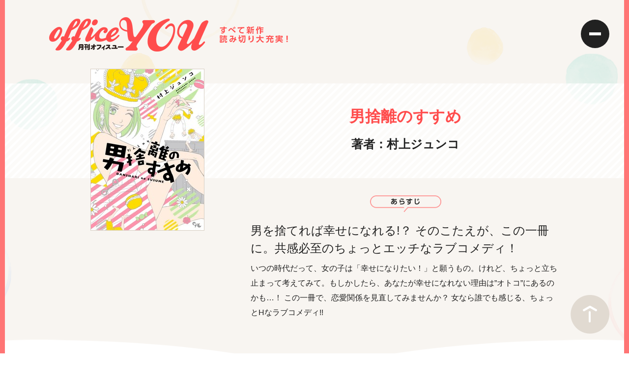

--- FILE ---
content_type: text/html; charset=UTF-8
request_url: https://officeyou.shueisha.co.jp/2926/
body_size: 36167
content:
<!DOCTYPE HTML><html lang="ja"><head><meta charset="UTF-8">  <script async src="https://www.googletagmanager.com/gtag/js?id=G-CKY0TZLQ7B"></script> <script>window.dataLayer = window.dataLayer || []; function gtag(){dataLayer.push(arguments);} gtag('js', new Date()); gtag('config', 'G-CKY0TZLQ7B');</script> <meta name="viewport" content="width=device-width, initial-scale=1.0"><title>男捨離のすすめ - 月刊オフィスユー[officeYOU]</title><meta name="description" content="いつの時代だって、女の子は「幸せになりたい！」と願うもの。けれど、ちょっと立ち止まって考えてみて。もしかしたら" /><meta name="robots" content="max-image-preview:large" /><meta name="author" content="moriya@csdesign.jp"/><link rel="canonical" href="https://officeyou.shueisha.co.jp/2926/" /><meta name="generator" content="All in One SEO (AIOSEO) 4.9.3" /><meta property="og:locale" content="ja_JP" /><meta property="og:site_name" content="月刊オフィスユー[officeYOU] -" /><meta property="og:type" content="article" /><meta property="og:title" content="男捨離のすすめ - 月刊オフィスユー[officeYOU]" /><meta property="og:description" content="いつの時代だって、女の子は「幸せになりたい！」と願うもの。けれど、ちょっと立ち止まって考えてみて。もしかしたら" /><meta property="og:url" content="https://officeyou.shueisha.co.jp/2926/" /><meta property="og:image" content="https://officeyou.shueisha.co.jp/cms/wp-content/uploads/2024/05/ogp.jpg" /><meta property="og:image:secure_url" content="https://officeyou.shueisha.co.jp/cms/wp-content/uploads/2024/05/ogp.jpg" /><meta property="og:image:width" content="1200" /><meta property="og:image:height" content="630" /><meta property="article:published_time" content="2013-07-24T15:00:00+00:00" /><meta property="article:modified_time" content="2024-05-21T21:28:29+00:00" /><meta property="article:publisher" content="https://www.facebook.com/shueishacr" /><meta name="twitter:card" content="summary_large_image" /><meta name="twitter:site" content="@officeYOU_comic" /><meta name="twitter:title" content="男捨離のすすめ - 月刊オフィスユー[officeYOU]" /><meta name="twitter:description" content="いつの時代だって、女の子は「幸せになりたい！」と願うもの。けれど、ちょっと立ち止まって考えてみて。もしかしたら" /><meta name="twitter:creator" content="@officeYOU_comic" /><meta name="twitter:image" content="https://officeyou.shueisha.co.jp/cms/wp-content/uploads/2024/05/ogp.jpg" /> <script type="application/ld+json" class="aioseo-schema">{"@context":"https:\/\/schema.org","@graph":[{"@type":"BlogPosting","@id":"https:\/\/officeyou.shueisha.co.jp\/2926\/#blogposting","name":"\u7537\u6368\u96e2\u306e\u3059\u3059\u3081 - \u6708\u520a\u30aa\u30d5\u30a3\u30b9\u30e6\u30fc[officeYOU]","headline":"\u7537\u6368\u96e2\u306e\u3059\u3059\u3081","author":{"@id":"https:\/\/officeyou.shueisha.co.jp\/author\/moriyacsdesign-jp\/#author"},"publisher":{"@id":"https:\/\/officeyou.shueisha.co.jp\/#organization"},"image":{"@type":"ImageObject","url":"https:\/\/officeyou.shueisha.co.jp\/cms\/wp-content\/uploads\/2024\/05\/favicon-1.png","@id":"https:\/\/officeyou.shueisha.co.jp\/#articleImage","width":512,"height":512},"datePublished":"2013-07-25T00:00:00+09:00","dateModified":"2024-05-22T06:28:29+09:00","inLanguage":"ja","mainEntityOfPage":{"@id":"https:\/\/officeyou.shueisha.co.jp\/2926\/#webpage"},"isPartOf":{"@id":"https:\/\/officeyou.shueisha.co.jp\/2926\/#webpage"},"articleSection":"\u4f5c\u54c1\u4e00\u89a7"},{"@type":"BreadcrumbList","@id":"https:\/\/officeyou.shueisha.co.jp\/2926\/#breadcrumblist","itemListElement":[{"@type":"ListItem","@id":"https:\/\/officeyou.shueisha.co.jp#listItem","position":1,"name":"\u5bb6","item":"https:\/\/officeyou.shueisha.co.jp","nextItem":{"@type":"ListItem","@id":"https:\/\/officeyou.shueisha.co.jp\/category\/all\/#listItem","name":"\u4f5c\u54c1\u4e00\u89a7"}},{"@type":"ListItem","@id":"https:\/\/officeyou.shueisha.co.jp\/category\/all\/#listItem","position":2,"name":"\u4f5c\u54c1\u4e00\u89a7","item":"https:\/\/officeyou.shueisha.co.jp\/category\/all\/","nextItem":{"@type":"ListItem","@id":"https:\/\/officeyou.shueisha.co.jp\/2926\/#listItem","name":"\u7537\u6368\u96e2\u306e\u3059\u3059\u3081"},"previousItem":{"@type":"ListItem","@id":"https:\/\/officeyou.shueisha.co.jp#listItem","name":"\u5bb6"}},{"@type":"ListItem","@id":"https:\/\/officeyou.shueisha.co.jp\/2926\/#listItem","position":3,"name":"\u7537\u6368\u96e2\u306e\u3059\u3059\u3081","previousItem":{"@type":"ListItem","@id":"https:\/\/officeyou.shueisha.co.jp\/category\/all\/#listItem","name":"\u4f5c\u54c1\u4e00\u89a7"}}]},{"@type":"Organization","@id":"https:\/\/officeyou.shueisha.co.jp\/#organization","name":"\u6708\u520a\u30aa\u30d5\u30a3\u30b9\u30e6\u30fc[officeYOU]","url":"https:\/\/officeyou.shueisha.co.jp\/","logo":{"@type":"ImageObject","url":"https:\/\/officeyou.shueisha.co.jp\/cms\/wp-content\/uploads\/2024\/05\/favicon-1.png","@id":"https:\/\/officeyou.shueisha.co.jp\/2926\/#organizationLogo","width":512,"height":512},"image":{"@id":"https:\/\/officeyou.shueisha.co.jp\/2926\/#organizationLogo"},"sameAs":["https:\/\/www.facebook.com\/shueishacr","https:\/\/twitter.com\/officeYOU_comic"]},{"@type":"Person","@id":"https:\/\/officeyou.shueisha.co.jp\/author\/moriyacsdesign-jp\/#author","url":"https:\/\/officeyou.shueisha.co.jp\/author\/moriyacsdesign-jp\/","name":"moriya@csdesign.jp","image":{"@type":"ImageObject","@id":"https:\/\/officeyou.shueisha.co.jp\/2926\/#authorImage","url":"https:\/\/secure.gravatar.com\/avatar\/e20f5d56ec081da696e5ba9f9f7d97a5f3010ebeb3bd108d648de0c13d7a82e3?s=96&d=mm&r=g","width":96,"height":96,"caption":"moriya@csdesign.jp"}},{"@type":"WebPage","@id":"https:\/\/officeyou.shueisha.co.jp\/2926\/#webpage","url":"https:\/\/officeyou.shueisha.co.jp\/2926\/","name":"\u7537\u6368\u96e2\u306e\u3059\u3059\u3081 - \u6708\u520a\u30aa\u30d5\u30a3\u30b9\u30e6\u30fc[officeYOU]","description":"\u3044\u3064\u306e\u6642\u4ee3\u3060\u3063\u3066\u3001\u5973\u306e\u5b50\u306f\u300c\u5e78\u305b\u306b\u306a\u308a\u305f\u3044\uff01\u300d\u3068\u9858\u3046\u3082\u306e\u3002\u3051\u308c\u3069\u3001\u3061\u3087\u3063\u3068\u7acb\u3061\u6b62\u307e\u3063\u3066\u8003\u3048\u3066\u307f\u3066\u3002\u3082\u3057\u304b\u3057\u305f\u3089","inLanguage":"ja","isPartOf":{"@id":"https:\/\/officeyou.shueisha.co.jp\/#website"},"breadcrumb":{"@id":"https:\/\/officeyou.shueisha.co.jp\/2926\/#breadcrumblist"},"author":{"@id":"https:\/\/officeyou.shueisha.co.jp\/author\/moriyacsdesign-jp\/#author"},"creator":{"@id":"https:\/\/officeyou.shueisha.co.jp\/author\/moriyacsdesign-jp\/#author"},"datePublished":"2013-07-25T00:00:00+09:00","dateModified":"2024-05-22T06:28:29+09:00"},{"@type":"WebSite","@id":"https:\/\/officeyou.shueisha.co.jp\/#website","url":"https:\/\/officeyou.shueisha.co.jp\/","name":"\u6708\u520a\u30aa\u30d5\u30a3\u30b9\u30e6\u30fc[officeYOU]","inLanguage":"ja","publisher":{"@id":"https:\/\/officeyou.shueisha.co.jp\/#organization"}}]}</script> <link rel='dns-prefetch' href='//ajax.googleapis.com' /><style id='wp-img-auto-sizes-contain-inline-css' type='text/css'>img:is([sizes=auto i],[sizes^="auto," i]){contain-intrinsic-size:3000px 1500px}
/*# sourceURL=wp-img-auto-sizes-contain-inline-css */</style><style id='wp-block-library-inline-css' type='text/css'>:root{--wp-block-synced-color:#7a00df;--wp-block-synced-color--rgb:122,0,223;--wp-bound-block-color:var(--wp-block-synced-color);--wp-editor-canvas-background:#ddd;--wp-admin-theme-color:#007cba;--wp-admin-theme-color--rgb:0,124,186;--wp-admin-theme-color-darker-10:#006ba1;--wp-admin-theme-color-darker-10--rgb:0,107,160.5;--wp-admin-theme-color-darker-20:#005a87;--wp-admin-theme-color-darker-20--rgb:0,90,135;--wp-admin-border-width-focus:2px}@media (min-resolution:192dpi){:root{--wp-admin-border-width-focus:1.5px}}.wp-element-button{cursor:pointer}:root .has-very-light-gray-background-color{background-color:#eee}:root .has-very-dark-gray-background-color{background-color:#313131}:root .has-very-light-gray-color{color:#eee}:root .has-very-dark-gray-color{color:#313131}:root .has-vivid-green-cyan-to-vivid-cyan-blue-gradient-background{background:linear-gradient(135deg,#00d084,#0693e3)}:root .has-purple-crush-gradient-background{background:linear-gradient(135deg,#34e2e4,#4721fb 50%,#ab1dfe)}:root .has-hazy-dawn-gradient-background{background:linear-gradient(135deg,#faaca8,#dad0ec)}:root .has-subdued-olive-gradient-background{background:linear-gradient(135deg,#fafae1,#67a671)}:root .has-atomic-cream-gradient-background{background:linear-gradient(135deg,#fdd79a,#004a59)}:root .has-nightshade-gradient-background{background:linear-gradient(135deg,#330968,#31cdcf)}:root .has-midnight-gradient-background{background:linear-gradient(135deg,#020381,#2874fc)}:root{--wp--preset--font-size--normal:16px;--wp--preset--font-size--huge:42px}.has-regular-font-size{font-size:1em}.has-larger-font-size{font-size:2.625em}.has-normal-font-size{font-size:var(--wp--preset--font-size--normal)}.has-huge-font-size{font-size:var(--wp--preset--font-size--huge)}.has-text-align-center{text-align:center}.has-text-align-left{text-align:left}.has-text-align-right{text-align:right}.has-fit-text{white-space:nowrap!important}#end-resizable-editor-section{display:none}.aligncenter{clear:both}.items-justified-left{justify-content:flex-start}.items-justified-center{justify-content:center}.items-justified-right{justify-content:flex-end}.items-justified-space-between{justify-content:space-between}.screen-reader-text{border:0;clip-path:inset(50%);height:1px;margin:-1px;overflow:hidden;padding:0;position:absolute;width:1px;word-wrap:normal!important}.screen-reader-text:focus{background-color:#ddd;clip-path:none;color:#444;display:block;font-size:1em;height:auto;left:5px;line-height:normal;padding:15px 23px 14px;text-decoration:none;top:5px;width:auto;z-index:100000}html :where(.has-border-color){border-style:solid}html :where([style*=border-top-color]){border-top-style:solid}html :where([style*=border-right-color]){border-right-style:solid}html :where([style*=border-bottom-color]){border-bottom-style:solid}html :where([style*=border-left-color]){border-left-style:solid}html :where([style*=border-width]){border-style:solid}html :where([style*=border-top-width]){border-top-style:solid}html :where([style*=border-right-width]){border-right-style:solid}html :where([style*=border-bottom-width]){border-bottom-style:solid}html :where([style*=border-left-width]){border-left-style:solid}html :where(img[class*=wp-image-]){height:auto;max-width:100%}:where(figure){margin:0 0 1em}html :where(.is-position-sticky){--wp-admin--admin-bar--position-offset:var(--wp-admin--admin-bar--height,0px)}@media screen and (max-width:600px){html :where(.is-position-sticky){--wp-admin--admin-bar--position-offset:0px}}

/*# sourceURL=wp-block-library-inline-css */</style><style id='global-styles-inline-css' type='text/css'>:root{--wp--preset--aspect-ratio--square: 1;--wp--preset--aspect-ratio--4-3: 4/3;--wp--preset--aspect-ratio--3-4: 3/4;--wp--preset--aspect-ratio--3-2: 3/2;--wp--preset--aspect-ratio--2-3: 2/3;--wp--preset--aspect-ratio--16-9: 16/9;--wp--preset--aspect-ratio--9-16: 9/16;--wp--preset--color--black: #000000;--wp--preset--color--cyan-bluish-gray: #abb8c3;--wp--preset--color--white: #ffffff;--wp--preset--color--pale-pink: #f78da7;--wp--preset--color--vivid-red: #cf2e2e;--wp--preset--color--luminous-vivid-orange: #ff6900;--wp--preset--color--luminous-vivid-amber: #fcb900;--wp--preset--color--light-green-cyan: #7bdcb5;--wp--preset--color--vivid-green-cyan: #00d084;--wp--preset--color--pale-cyan-blue: #8ed1fc;--wp--preset--color--vivid-cyan-blue: #0693e3;--wp--preset--color--vivid-purple: #9b51e0;--wp--preset--gradient--vivid-cyan-blue-to-vivid-purple: linear-gradient(135deg,rgb(6,147,227) 0%,rgb(155,81,224) 100%);--wp--preset--gradient--light-green-cyan-to-vivid-green-cyan: linear-gradient(135deg,rgb(122,220,180) 0%,rgb(0,208,130) 100%);--wp--preset--gradient--luminous-vivid-amber-to-luminous-vivid-orange: linear-gradient(135deg,rgb(252,185,0) 0%,rgb(255,105,0) 100%);--wp--preset--gradient--luminous-vivid-orange-to-vivid-red: linear-gradient(135deg,rgb(255,105,0) 0%,rgb(207,46,46) 100%);--wp--preset--gradient--very-light-gray-to-cyan-bluish-gray: linear-gradient(135deg,rgb(238,238,238) 0%,rgb(169,184,195) 100%);--wp--preset--gradient--cool-to-warm-spectrum: linear-gradient(135deg,rgb(74,234,220) 0%,rgb(151,120,209) 20%,rgb(207,42,186) 40%,rgb(238,44,130) 60%,rgb(251,105,98) 80%,rgb(254,248,76) 100%);--wp--preset--gradient--blush-light-purple: linear-gradient(135deg,rgb(255,206,236) 0%,rgb(152,150,240) 100%);--wp--preset--gradient--blush-bordeaux: linear-gradient(135deg,rgb(254,205,165) 0%,rgb(254,45,45) 50%,rgb(107,0,62) 100%);--wp--preset--gradient--luminous-dusk: linear-gradient(135deg,rgb(255,203,112) 0%,rgb(199,81,192) 50%,rgb(65,88,208) 100%);--wp--preset--gradient--pale-ocean: linear-gradient(135deg,rgb(255,245,203) 0%,rgb(182,227,212) 50%,rgb(51,167,181) 100%);--wp--preset--gradient--electric-grass: linear-gradient(135deg,rgb(202,248,128) 0%,rgb(113,206,126) 100%);--wp--preset--gradient--midnight: linear-gradient(135deg,rgb(2,3,129) 0%,rgb(40,116,252) 100%);--wp--preset--font-size--small: 13px;--wp--preset--font-size--medium: 20px;--wp--preset--font-size--large: 36px;--wp--preset--font-size--x-large: 42px;--wp--preset--spacing--20: 0.44rem;--wp--preset--spacing--30: 0.67rem;--wp--preset--spacing--40: 1rem;--wp--preset--spacing--50: 1.5rem;--wp--preset--spacing--60: 2.25rem;--wp--preset--spacing--70: 3.38rem;--wp--preset--spacing--80: 5.06rem;--wp--preset--shadow--natural: 6px 6px 9px rgba(0, 0, 0, 0.2);--wp--preset--shadow--deep: 12px 12px 50px rgba(0, 0, 0, 0.4);--wp--preset--shadow--sharp: 6px 6px 0px rgba(0, 0, 0, 0.2);--wp--preset--shadow--outlined: 6px 6px 0px -3px rgb(255, 255, 255), 6px 6px rgb(0, 0, 0);--wp--preset--shadow--crisp: 6px 6px 0px rgb(0, 0, 0);}:where(.is-layout-flex){gap: 0.5em;}:where(.is-layout-grid){gap: 0.5em;}body .is-layout-flex{display: flex;}.is-layout-flex{flex-wrap: wrap;align-items: center;}.is-layout-flex > :is(*, div){margin: 0;}body .is-layout-grid{display: grid;}.is-layout-grid > :is(*, div){margin: 0;}:where(.wp-block-columns.is-layout-flex){gap: 2em;}:where(.wp-block-columns.is-layout-grid){gap: 2em;}:where(.wp-block-post-template.is-layout-flex){gap: 1.25em;}:where(.wp-block-post-template.is-layout-grid){gap: 1.25em;}.has-black-color{color: var(--wp--preset--color--black) !important;}.has-cyan-bluish-gray-color{color: var(--wp--preset--color--cyan-bluish-gray) !important;}.has-white-color{color: var(--wp--preset--color--white) !important;}.has-pale-pink-color{color: var(--wp--preset--color--pale-pink) !important;}.has-vivid-red-color{color: var(--wp--preset--color--vivid-red) !important;}.has-luminous-vivid-orange-color{color: var(--wp--preset--color--luminous-vivid-orange) !important;}.has-luminous-vivid-amber-color{color: var(--wp--preset--color--luminous-vivid-amber) !important;}.has-light-green-cyan-color{color: var(--wp--preset--color--light-green-cyan) !important;}.has-vivid-green-cyan-color{color: var(--wp--preset--color--vivid-green-cyan) !important;}.has-pale-cyan-blue-color{color: var(--wp--preset--color--pale-cyan-blue) !important;}.has-vivid-cyan-blue-color{color: var(--wp--preset--color--vivid-cyan-blue) !important;}.has-vivid-purple-color{color: var(--wp--preset--color--vivid-purple) !important;}.has-black-background-color{background-color: var(--wp--preset--color--black) !important;}.has-cyan-bluish-gray-background-color{background-color: var(--wp--preset--color--cyan-bluish-gray) !important;}.has-white-background-color{background-color: var(--wp--preset--color--white) !important;}.has-pale-pink-background-color{background-color: var(--wp--preset--color--pale-pink) !important;}.has-vivid-red-background-color{background-color: var(--wp--preset--color--vivid-red) !important;}.has-luminous-vivid-orange-background-color{background-color: var(--wp--preset--color--luminous-vivid-orange) !important;}.has-luminous-vivid-amber-background-color{background-color: var(--wp--preset--color--luminous-vivid-amber) !important;}.has-light-green-cyan-background-color{background-color: var(--wp--preset--color--light-green-cyan) !important;}.has-vivid-green-cyan-background-color{background-color: var(--wp--preset--color--vivid-green-cyan) !important;}.has-pale-cyan-blue-background-color{background-color: var(--wp--preset--color--pale-cyan-blue) !important;}.has-vivid-cyan-blue-background-color{background-color: var(--wp--preset--color--vivid-cyan-blue) !important;}.has-vivid-purple-background-color{background-color: var(--wp--preset--color--vivid-purple) !important;}.has-black-border-color{border-color: var(--wp--preset--color--black) !important;}.has-cyan-bluish-gray-border-color{border-color: var(--wp--preset--color--cyan-bluish-gray) !important;}.has-white-border-color{border-color: var(--wp--preset--color--white) !important;}.has-pale-pink-border-color{border-color: var(--wp--preset--color--pale-pink) !important;}.has-vivid-red-border-color{border-color: var(--wp--preset--color--vivid-red) !important;}.has-luminous-vivid-orange-border-color{border-color: var(--wp--preset--color--luminous-vivid-orange) !important;}.has-luminous-vivid-amber-border-color{border-color: var(--wp--preset--color--luminous-vivid-amber) !important;}.has-light-green-cyan-border-color{border-color: var(--wp--preset--color--light-green-cyan) !important;}.has-vivid-green-cyan-border-color{border-color: var(--wp--preset--color--vivid-green-cyan) !important;}.has-pale-cyan-blue-border-color{border-color: var(--wp--preset--color--pale-cyan-blue) !important;}.has-vivid-cyan-blue-border-color{border-color: var(--wp--preset--color--vivid-cyan-blue) !important;}.has-vivid-purple-border-color{border-color: var(--wp--preset--color--vivid-purple) !important;}.has-vivid-cyan-blue-to-vivid-purple-gradient-background{background: var(--wp--preset--gradient--vivid-cyan-blue-to-vivid-purple) !important;}.has-light-green-cyan-to-vivid-green-cyan-gradient-background{background: var(--wp--preset--gradient--light-green-cyan-to-vivid-green-cyan) !important;}.has-luminous-vivid-amber-to-luminous-vivid-orange-gradient-background{background: var(--wp--preset--gradient--luminous-vivid-amber-to-luminous-vivid-orange) !important;}.has-luminous-vivid-orange-to-vivid-red-gradient-background{background: var(--wp--preset--gradient--luminous-vivid-orange-to-vivid-red) !important;}.has-very-light-gray-to-cyan-bluish-gray-gradient-background{background: var(--wp--preset--gradient--very-light-gray-to-cyan-bluish-gray) !important;}.has-cool-to-warm-spectrum-gradient-background{background: var(--wp--preset--gradient--cool-to-warm-spectrum) !important;}.has-blush-light-purple-gradient-background{background: var(--wp--preset--gradient--blush-light-purple) !important;}.has-blush-bordeaux-gradient-background{background: var(--wp--preset--gradient--blush-bordeaux) !important;}.has-luminous-dusk-gradient-background{background: var(--wp--preset--gradient--luminous-dusk) !important;}.has-pale-ocean-gradient-background{background: var(--wp--preset--gradient--pale-ocean) !important;}.has-electric-grass-gradient-background{background: var(--wp--preset--gradient--electric-grass) !important;}.has-midnight-gradient-background{background: var(--wp--preset--gradient--midnight) !important;}.has-small-font-size{font-size: var(--wp--preset--font-size--small) !important;}.has-medium-font-size{font-size: var(--wp--preset--font-size--medium) !important;}.has-large-font-size{font-size: var(--wp--preset--font-size--large) !important;}.has-x-large-font-size{font-size: var(--wp--preset--font-size--x-large) !important;}
/*# sourceURL=global-styles-inline-css */</style><style id='classic-theme-styles-inline-css' type='text/css'>/*! This file is auto-generated */
.wp-block-button__link{color:#fff;background-color:#32373c;border-radius:9999px;box-shadow:none;text-decoration:none;padding:calc(.667em + 2px) calc(1.333em + 2px);font-size:1.125em}.wp-block-file__button{background:#32373c;color:#fff;text-decoration:none}
/*# sourceURL=/wp-includes/css/classic-themes.min.css */</style> <script type="text/javascript" src="https://ajax.googleapis.com/ajax/libs/jquery/3.7.0/jquery.min.js?ver=6.9" id="jquery-js"></script> <link rel='shortlink' href='https://officeyou.shueisha.co.jp/?p=2926' /> <script>var ajaxUrl = 'https://officeyou.shueisha.co.jp/cms/wp-admin/admin-ajax.php';</script> <link rel="icon" href="https://officeyou.shueisha.co.jp/cms/wp-content/uploads/2024/05/favicon-1-150x150.png" sizes="32x32" /><link rel="icon" href="https://officeyou.shueisha.co.jp/cms/wp-content/uploads/2024/05/favicon-1-300x300.png" sizes="192x192" /><link rel="apple-touch-icon" href="https://officeyou.shueisha.co.jp/cms/wp-content/uploads/2024/05/favicon-1-300x300.png" /><meta name="msapplication-TileImage" content="https://officeyou.shueisha.co.jp/cms/wp-content/uploads/2024/05/favicon-1-300x300.png" /><link rel="preconnect" href="https://fonts.googleapis.com"><link rel="preconnect" href="https://fonts.gstatic.com" crossorigin><link href="https://fonts.googleapis.com/css2?family=Noto+Sans+JP:wght@300;400;500;600;700&family=Outfit:wght@500;600&display=swap" rel="stylesheet"><link href="https://cdn.jsdelivr.net/npm/bootstrap@5.3.3/dist/css/bootstrap.min.css" rel="stylesheet" integrity="sha384-QWTKZyjpPEjISv5WaRU9OFeRpok6YctnYmDr5pNlyT2bRjXh0JMhjY6hW+ALEwIH" crossorigin="anonymous"><link rel="stylesheet" type="text/css" href="//cdn.jsdelivr.net/npm/slick-carousel@1.8.1/slick/slick.css"><link href="/assets/css/style.css" rel="stylesheet"><link href="/assets/css/style-sp.css" rel="stylesheet"></head><body><div class="globalNavigation"><nav><ul class="globalNavigation__list"><li><a href="/now/">最新号情報</a></li><li><a href="/next/">次号予告</a></li><li><a href="/comics/">コミックス一覧</a></li><li><a href="/yousweet-front/">YOUsweet</a></li><li><a href="/entry/">作品募集</a></li><li><a href="/">HOME</a></li></ul><ul class="globalNavigation__sns"><li class="hover"><a href="https://twitter.com/officeYOU_comic" target="_blank" rel="noopener"><noscript><img src="/assets/img/footer/x.png" srcset="/assets/img/footer/x.png 1x , /assets/img/footer/x@2x.png 2x" class="d-none d-lg-inline" alt="月刊オフィスユー"></noscript><img src='data:image/svg+xml,%3Csvg%20xmlns=%22http://www.w3.org/2000/svg%22%20viewBox=%220%200%20210%20140%22%3E%3C/svg%3E' data-src="/assets/img/footer/x.png" data-srcset="/assets/img/footer/x.png 1x , /assets/img/footer/x@2x.png 2x" class="lazyload d-none d-lg-inline" alt="月刊オフィスユー"><noscript><img src="/assets/img/footer/x-sp.png" class="d-lg-none" alt="月刊オフィスユー"></noscript><img src='data:image/svg+xml,%3Csvg%20xmlns=%22http://www.w3.org/2000/svg%22%20viewBox=%220%200%20210%20140%22%3E%3C/svg%3E' data-src="/assets/img/footer/x-sp.png" class="lazyload d-lg-none" alt="月刊オフィスユー"></a></li><li class="hover"><a href="https://twitter.com/oy_digico" target="_blank" rel="noopener"><noscript><img src="/assets/img/footer/x2.png" srcset="/assets/img/footer/x2.png 1x , /assets/img/footer/x2@2x.png 2x" class="d-none d-lg-inline" alt="ためし読み日記@オフィスユー"></noscript><img src='data:image/svg+xml,%3Csvg%20xmlns=%22http://www.w3.org/2000/svg%22%20viewBox=%220%200%20210%20140%22%3E%3C/svg%3E' data-src="/assets/img/footer/x2.png" data-srcset="/assets/img/footer/x2.png 1x , /assets/img/footer/x2@2x.png 2x" class="lazyload d-none d-lg-inline" alt="ためし読み日記@オフィスユー"><noscript><img src="/assets/img/footer/x2-sp.png" class="d-lg-none" alt="ためし読み日記@オフィスユー"></noscript><img src='data:image/svg+xml,%3Csvg%20xmlns=%22http://www.w3.org/2000/svg%22%20viewBox=%220%200%20210%20140%22%3E%3C/svg%3E' data-src="/assets/img/footer/x2-sp.png" class="lazyload d-lg-none" alt="ためし読み日記@オフィスユー"></a></li><li class="hover"><a href="https://www.facebook.com/shueishacr" target="_blank" rel="noopener"><noscript><img src="/assets/img/footer/facebook.png" srcset="/assets/img/footer/facebook.png 1x , /assets/img/footer/facebook@2x.png 2x" class="d-none d-lg-inline" alt="集英社クリエイティブ"></noscript><img src='data:image/svg+xml,%3Csvg%20xmlns=%22http://www.w3.org/2000/svg%22%20viewBox=%220%200%20210%20140%22%3E%3C/svg%3E' data-src="/assets/img/footer/facebook.png" data-srcset="/assets/img/footer/facebook.png 1x , /assets/img/footer/facebook@2x.png 2x" class="lazyload d-none d-lg-inline" alt="集英社クリエイティブ"><noscript><img src="/assets/img/footer/facebook-sp.png" class="d-lg-none" alt="集英社クリエイティブ"></noscript><img src='data:image/svg+xml,%3Csvg%20xmlns=%22http://www.w3.org/2000/svg%22%20viewBox=%220%200%20210%20140%22%3E%3C/svg%3E' data-src="/assets/img/footer/facebook-sp.png" class="lazyload d-lg-none" alt="集英社クリエイティブ"></a></li></ul></nav><div class="globalNavigation__close"><div class="globalNavigation__close__bars"><div></div><div></div></div></div></div><main class="content"><div class="content__inner"><header class="header" id="header"><div class="header__logo hover"><a href="/"><noscript><img src="/assets/img/header/logo.png" srcset="/assets/img/header/logo.png 1x , /assets/img/header/logo@2x.png 2x" alt="月刊オフィスユー"></noscript><img class="lazyload" src='data:image/svg+xml,%3Csvg%20xmlns=%22http://www.w3.org/2000/svg%22%20viewBox=%220%200%20210%20140%22%3E%3C/svg%3E' data-src="/assets/img/header/logo.png" data-srcset="/assets/img/header/logo.png 1x , /assets/img/header/logo@2x.png 2x" alt="月刊オフィスユー"></a></div><div class="header__menu"><div class="header__menu__bars"><div></div><div></div><div></div></div></div></header><section class="post"><div class="post__inner"><div class="post__inner__image"> <noscript><img src="/assets/img/cover/0126.jpg" alt=""></noscript><img class="lazyload" src='data:image/svg+xml,%3Csvg%20xmlns=%22http://www.w3.org/2000/svg%22%20viewBox=%220%200%20210%20140%22%3E%3C/svg%3E' data-src="/assets/img/cover/0126.jpg" alt=""></div><div class="post__inner__detail"><div class="post__inner__detail__head"><h1 class="post__inner__detail__head__title">男捨離のすすめ</h1><p class="post__inner__detail__head__author"> <span>著者：村上ジュンコ</span></p><div class="post__inner__detail__head__stripe"></div></div><h2 class="post__inner__detail__title"><noscript><img src="/assets/img/post/story-title.png" srcset="/assets/img/post/story-title.png 1x , /assets/img/post/story-title@2x.png 2x" alt="あらすじ"></noscript><img class="lazyload" src='data:image/svg+xml,%3Csvg%20xmlns=%22http://www.w3.org/2000/svg%22%20viewBox=%220%200%20210%20140%22%3E%3C/svg%3E' data-src="/assets/img/post/story-title.png" data-srcset="/assets/img/post/story-title.png 1x , /assets/img/post/story-title@2x.png 2x" alt="あらすじ"></h2><div class="post__inner__detail__text"><h2>男を捨てれば幸せになれる!？ そのこたえが、この一冊に。共感必至のちょっとエッチなラブコメディ！</h2><p>いつの時代だって、女の子は「幸せになりたい！」と願うもの。けれど、ちょっと立ち止まって考えてみて。もしかしたら、あなたが幸せになれない理由は”オトコ”にあるのかも…！ この一冊で、恋愛関係を見直してみませんか？ 女なら誰でも感じる、ちょっとHなラブコメディ!!</p></div></div></div></section><div class="comicsList"><h2 class="comicsList__title"><noscript><img src="/assets/img/post/title.png" srcset="/assets/img/post/title.png 1x , /assets/img/post/title@2x.png 2x" alt="コミックス"></noscript><img class="lazyload" src='data:image/svg+xml,%3Csvg%20xmlns=%22http://www.w3.org/2000/svg%22%20viewBox=%220%200%20210%20140%22%3E%3C/svg%3E' data-src="/assets/img/post/title.png" data-srcset="/assets/img/post/title.png 1x , /assets/img/post/title@2x.png 2x" alt="コミックス"></h2><section class="comicsList__inner"><div class="comicsList__inner__list"><div class="comicsList__inner__list__item"><div class="comicsList__inner__list__item__image"> <a href="https://www.s-manga.net/items/contents.html?jdcn=42015275150275315501" target="_blank" rel="noopener"><noscript><img src="https://officeyou.shueisha.co.jp/cms/wp-content/uploads/2013/07/0126_detail.jpg" alt="男捨離のすすめ"></noscript><img class="lazyload" src='data:image/svg+xml,%3Csvg%20xmlns=%22http://www.w3.org/2000/svg%22%20viewBox=%220%200%20210%20140%22%3E%3C/svg%3E' data-src="https://officeyou.shueisha.co.jp/cms/wp-content/uploads/2013/07/0126_detail.jpg" alt="男捨離のすすめ"></a></div><div class="comicsList__inner__list__item__detail"><div class="buttonBuy"> <a href="https://www.s-manga.net/items/contents.html?jdcn=42015275150275315501" target="_blank" rel="noopener">購入する</a></div><div class="buttonTrial"> <a href="https://www.s-manga.net/reader/main.php?cid=42015275150275315501" target="_blank" rel="noopener">試し読み</a></div></div></div></div><div class="button mb-5 mt-5"><a href="/category/all/">作品一覧</a></div></section></div></div></main><div class="pageup"><a href="#header"></a></div><footer class="footer"><ul class="footer__sns"><li class="hover"><a href="https://twitter.com/officeYOU_comic" target="_blank" rel="noopener"><noscript><img src="/assets/img/footer/x.png" srcset="/assets/img/footer/x.png 1x , /assets/img/footer/x@2x.png 2x" class="d-none d-lg-inline" alt="月刊オフィスユー"></noscript><img src='data:image/svg+xml,%3Csvg%20xmlns=%22http://www.w3.org/2000/svg%22%20viewBox=%220%200%20210%20140%22%3E%3C/svg%3E' data-src="/assets/img/footer/x.png" data-srcset="/assets/img/footer/x.png 1x , /assets/img/footer/x@2x.png 2x" class="lazyload d-none d-lg-inline" alt="月刊オフィスユー"><noscript><img src="/assets/img/footer/x-sp.png" class="d-lg-none" alt="月刊オフィスユー"></noscript><img src='data:image/svg+xml,%3Csvg%20xmlns=%22http://www.w3.org/2000/svg%22%20viewBox=%220%200%20210%20140%22%3E%3C/svg%3E' data-src="/assets/img/footer/x-sp.png" class="lazyload d-lg-none" alt="月刊オフィスユー"></a></li><li class="hover"><a href="https://twitter.com/oy_digico" target="_blank" rel="noopener"><noscript><img src="/assets/img/footer/x2.png" srcset="/assets/img/footer/x2.png 1x , /assets/img/footer/x2@2x.png 2x" class="d-none d-lg-inline" alt="ためし読み日記@オフィスユー"></noscript><img src='data:image/svg+xml,%3Csvg%20xmlns=%22http://www.w3.org/2000/svg%22%20viewBox=%220%200%20210%20140%22%3E%3C/svg%3E' data-src="/assets/img/footer/x2.png" data-srcset="/assets/img/footer/x2.png 1x , /assets/img/footer/x2@2x.png 2x" class="lazyload d-none d-lg-inline" alt="ためし読み日記@オフィスユー"><noscript><img src="/assets/img/footer/x2-sp.png" class="d-lg-none" alt="ためし読み日記@オフィスユー"></noscript><img src='data:image/svg+xml,%3Csvg%20xmlns=%22http://www.w3.org/2000/svg%22%20viewBox=%220%200%20210%20140%22%3E%3C/svg%3E' data-src="/assets/img/footer/x2-sp.png" class="lazyload d-lg-none" alt="ためし読み日記@オフィスユー"></a></li><li class="hover"><a href="https://www.facebook.com/shueishacr" target="_blank" rel="noopener"><noscript><img src="/assets/img/footer/facebook.png" srcset="/assets/img/footer/facebook.png 1x , /assets/img/footer/facebook@2x.png 2x" class="d-none d-lg-inline" alt="集英社クリエイティブ"></noscript><img src='data:image/svg+xml,%3Csvg%20xmlns=%22http://www.w3.org/2000/svg%22%20viewBox=%220%200%20210%20140%22%3E%3C/svg%3E' data-src="/assets/img/footer/facebook.png" data-srcset="/assets/img/footer/facebook.png 1x , /assets/img/footer/facebook@2x.png 2x" class="lazyload d-none d-lg-inline" alt="集英社クリエイティブ"><noscript><img src="/assets/img/footer/facebook-sp.png" class="d-lg-none" alt="集英社クリエイティブ"></noscript><img src='data:image/svg+xml,%3Csvg%20xmlns=%22http://www.w3.org/2000/svg%22%20viewBox=%220%200%20210%20140%22%3E%3C/svg%3E' data-src="/assets/img/footer/facebook-sp.png" class="lazyload d-lg-none" alt="集英社クリエイティブ"></a></li></ul><ul class="footer__other"><li><a href="http://cookie.shueisha.co.jp/" target="_blank" rel="noopener">クッキー</a></li><li><a href="https://cocohana.shueisha.co.jp/" target="_blank" rel="noopener">ココハナ</a></li><li><a href="https://margaret.shueisha.co.jp/" target="_blank" rel="noopener">マーガレット</a></li><li><a href="https://manga-mee.jp/" target="_blank" rel="noopener">マンガMee</a></li><li><a href="https://betsuma.shueisha.co.jp/" target="_blank" rel="noopener">別冊マーガレット</a></li></ul><p class="footer__privacy"><a href="http://www.shueisha-cr.co.jp/privacy/" target="_blank" rel="noopener">プライバシーポリシー</a></p><div class="footer__logo hover"><a href="http://www.shueisha-cr.co.jp/" target="_blank" rel="noopener"><noscript><img src="/assets/img/footer/shucr.png" srcset="/assets/img/footer/shucr.png 1x , /assets/img/footer/shucr@2x.png 2x" alt="集英社クリエイティブ"></noscript><img class="lazyload" src='data:image/svg+xml,%3Csvg%20xmlns=%22http://www.w3.org/2000/svg%22%20viewBox=%220%200%20210%20140%22%3E%3C/svg%3E' data-src="/assets/img/footer/shucr.png" data-srcset="/assets/img/footer/shucr.png 1x , /assets/img/footer/shucr@2x.png 2x" alt="集英社クリエイティブ"></a></div><p class="footer__copy">&copy;SHUEISHA CREATIVE Inc. All rights reserved.</p><div class="footer__abj"><div class="footer__abj__logo"><noscript><img src="/assets/img/footer/abj.png" srcset="/assets/img/footer/abj.png 1x , /assets/img/footer/abj@2x.png 2x" alt="ABJ"></noscript><img class="lazyload" src='data:image/svg+xml,%3Csvg%20xmlns=%22http://www.w3.org/2000/svg%22%20viewBox=%220%200%20210%20140%22%3E%3C/svg%3E' data-src="/assets/img/footer/abj.png" data-srcset="/assets/img/footer/abj.png 1x , /assets/img/footer/abj@2x.png 2x" alt="ABJ"></div><p>ＡＢＪマークは、この電子書店・電子書籍配信サービスが、著作権者からコンテンツ使用許諾を得た正規版配信サービスであることを示す登録商標（登録番号第６０９１７１３号）です。</p></div></footer> <script type="speculationrules">{"prefetch":[{"source":"document","where":{"and":[{"href_matches":"/*"},{"not":{"href_matches":["/cms/wp-*.php","/cms/wp-admin/*","/cms/wp-content/uploads/*","/cms/wp-content/*","/cms/wp-content/plugins/*","/cms/wp-content/themes/you/*","/*\\?(.+)"]}},{"not":{"selector_matches":"a[rel~=\"nofollow\"]"}},{"not":{"selector_matches":".no-prefetch, .no-prefetch a"}}]},"eagerness":"conservative"}]}</script> <noscript><style>.lazyload{display:none;}</style></noscript><script data-noptimize="1">window.lazySizesConfig=window.lazySizesConfig||{};window.lazySizesConfig.loadMode=1;</script><script async data-noptimize="1" src='https://officeyou.shueisha.co.jp/cms/wp-content/plugins/autoptimize/classes/external/js/lazysizes.min.js?ao_version=3.1.14'></script> <script src="https://cdnjs.cloudflare.com/ajax/libs/gsap/3.11.4/gsap.min.js" integrity="sha512-f8mwTB+Bs8a5c46DEm7HQLcJuHMBaH/UFlcgyetMqqkvTcYg4g5VXsYR71b3qC82lZytjNYvBj2pf0VekA9/FQ==" crossorigin="anonymous" referrerpolicy="no-referrer"></script> <script src="https://cdnjs.cloudflare.com/ajax/libs/gsap/3.11.4/ScrollTrigger.min.js" integrity="sha512-A64Nik4Ql7/W/PJk2RNOmVyC/Chobn5TY08CiKEX50Sdw+33WTOpPJ/63bfWPl0hxiRv1trPs5prKO8CpA7VNQ==" crossorigin="anonymous" referrerpolicy="no-referrer"></script> <script src="//cdn.jsdelivr.net/npm/slick-carousel@1.8.1/slick/slick.min.js" type="text/javascript"></script> <script src="/assets/js/jquery.zoom.min.js" type="text/javascript"></script> <script src="/assets/js/script.js" type="text/javascript"></script> </body></html>

--- FILE ---
content_type: text/css
request_url: https://officeyou.shueisha.co.jp/assets/css/style.css
body_size: 29727
content:
body{overflow-x:hidden;position:relative;font-family:"Hiragino Sans",sans-serif;font-weight:400;color:#212121}body.noScroll{overflow:hidden}a,a:link,a:visited{color:#212121;text-decoration:none}a:hover{color:#212121;text-decoration:underline}p{margin-bottom:1.5rem;font-size:16px;line-height:1.8}p a{text-decoration:underline}p a:hover{text-decoration:none}img{max-width:100%}.hover img{transition:.3s ease all}.hover:hover img{opacity:.7}.button a{display:block;width:360px;height:42px;margin:0 auto;border:1px solid #fc0;border-radius:100px;line-height:40px;background-color:#fc0;background-image:url(/assets/img/icon/arrow.png);background-size:30px;background-repeat:no-repeat;background-position:right 7px center;text-align:center;color:#000;text-decoration:none;transition:.3s all cubic-bezier(0.4, 0, 0.2, 1)}.button a:hover{background-image:url(/assets/img/icon/arrow-y.png);background-color:#fff;background-position:right 4px center}.buttonBuy a{display:flex;justify-content:center;align-items:center;width:100%;max-width:180px;height:36px;margin:0 auto;border:1px solid #fc0;border-radius:100px;line-height:34px;background-color:#fc0;text-align:center;color:#000;text-decoration:none;transition:.3s all cubic-bezier(0.4, 0, 0.2, 1)}.buttonBuy a:hover{background-color:#fff}.buttonBuy a::before{display:block;content:"";width:18px;height:18px;margin-right:.5rem;background-image:url(/assets/img/icon/buy.png);background-repeat:no-repeat}.buttonTrial a{display:flex;justify-content:center;align-items:center;width:100%;max-width:180px;height:36px;margin:0 auto;border:1px solid #fc0;border-radius:100px;line-height:34px;background-color:#fc0;text-align:center;color:#000;text-decoration:none;transition:.3s all cubic-bezier(0.4, 0, 0.2, 1)}.buttonTrial a:hover{background-color:#fff}.buttonTrial a::before{display:block;content:"";width:21px;height:15px;margin-right:.5rem;background-image:url(/assets/img/icon/trial.png);background-size:21px auto;background-repeat:no-repeat;background-position:center}.globalNavigation{opacity:0;visibility:hidden;position:fixed;z-index:300;top:0;left:0;width:100%;height:100vh;padding-top:120px;background-color:rgba(248,245,241,.9);background-image:url(/assets/img/menu-bg.png);background-size:1500px auto;background-position:center top;background-repeat:no-repeat;transition:.2s ease}.globalNavigation.active{opacity:1;visibility:visible}.globalNavigation__list{display:flex;justify-content:space-between;list-style:none;max-width:740px;margin:0 auto 30px;padding:0}.globalNavigation__list li{padding:0;font-size:20px}.globalNavigation__list li a:hover{color:#ff7575}.globalNavigation__sns{display:flex;justify-content:center;gap:24px;list-style:none;margin:0 0 1.5rem;padding:0}.globalNavigation__close{display:flex;justify-content:center;align-items:center;cursor:pointer;position:fixed;z-index:200;top:40px;right:40px;width:58px;height:58px;background-color:#212121;border-radius:100px}.globalNavigation__close__bars{display:flex;flex-direction:column}.globalNavigation__close__bars div{width:24px;height:2px;background-color:#fff}.globalNavigation__close__bars div:first-child{transform:rotateZ(30deg);transform-origin:center center 0}.globalNavigation__close__bars div:last-child{transform:rotateZ(-30deg) translateY(-2px);transform-origin:center center 0}@media only screen and (min-width: 1500px){.globalNavigation{background-size:100% auto}}.pagination{display:block;margin-bottom:80px}.pagination ul{display:flex;flex-wrap:wrap;justify-content:center;gap:20px;list-style:none;margin:0 0 0;padding:50px 0}.pagination ul li{font-size:20px;font-weight:500;text-align:center}.pagination ul li a{display:block;position:relative;width:58px;height:58px;line-height:58px;border-radius:100px;border:1px solid #212121;background-color:#212121;text-decoration:none;color:#fff;transition:.3s all cubic-bezier(0.4, 0, 0.2, 1)}.pagination ul li a:hover{background-color:#fff;color:#212121}.pagination ul li a.prev,.pagination ul li a.next{width:130px;font-family:sans-serif;font-weight:400;font-size:20px}.pagination ul li a.next::before{display:block;content:"";position:absolute;top:50%;right:20px;width:12px;height:12px;border-top:1px solid #fff;border-right:1px solid #fff;transform:translateY(-50%) rotate(45deg);transition:.3s all cubic-bezier(0.4, 0, 0.2, 1)}.pagination ul li a.next:hover::before{border-top:1px solid #212121;border-right:1px solid #212121}.pagination ul li a.prev::before{display:block;content:"";position:absolute;top:50%;left:20px;width:12px;height:12px;border-bottom:1px solid #fff;border-left:1px solid #fff;transform:translateY(-50%) rotate(45deg);transition:.3s all cubic-bezier(0.4, 0, 0.2, 1)}.pagination ul li a.prev:hover::before{border-bottom:1px solid #212121;border-left:1px solid #212121}.pagination ul li span{display:block;width:58px;height:58px;line-height:58px;border-radius:100px;border:1px solid #212121;background-color:#fff;text-decoration:none;color:#000}.pagination ul li.current span{display:block;width:58px;height:58px;line-height:58px;border-radius:100px;background-color:#212121;text-decoration:none;color:#fff}.header{display:flex;align-items:center;height:140px;padding:0 90px}.header__menu{display:flex;justify-content:center;align-items:center;cursor:pointer;position:fixed;z-index:200;top:40px;right:40px;width:58px;height:58px;background-color:#212121;border-radius:100px}.header__menu__bars{display:flex;flex-direction:column;gap:6px}.header__menu__bars div{width:24px;height:2px;background-color:#fff}.content{background-color:#ff7575}.content__inner{margin:0 10px;background-image:url(/assets/img/bg.png);background-color:#f8f5f1;background-size:1500px auto;background-position:center top;background-repeat:no-repeat}@media only screen and (min-width: 1500px){.content__inner{background-size:100% auto}}.top h2{margin-bottom:30px}.top__latest{padding:40px 0 20px;background-image:url(/assets/img/top/bg-stripe.png);background-size:80px auto;background-repeat:repeat-x;background-position:center 70px}.top__latest__inner{display:flex;flex-wrap:wrap;justify-content:space-between;max-width:1000px;margin:0 auto;padding:0 40px}.top__latest__inner__cover{width:35%}.top__latest__inner__cover__image{margin-bottom:10px}.top__latest__inner__cover__image img{border:1px solid #d7cec3}.top__latest__inner__cover__text{display:flex;align-items:flex-end}.top__latest__inner__cover__text__text1{font-size:36px;font-weight:700;color:#ff4d4d}.top__latest__inner__cover__text__text2{font-size:24px;font-weight:700}.top__latest__inner__cover__text p{width:50%;margin:0;line-height:1.2;font-size:18px}.top__latest__inner__cover__text__button{width:50%}.top__latest__inner__cover__text__button a{display:block;width:100%;padding:15px 10px 15px 0;box-shadow:0px 0px 10px -5px #000;border-radius:100px;border:1px solid #ff7575;background-color:#ff7575;background-image:url(/assets/img/icon/book.png);background-size:22px 16px;background-position:center right 10px;background-repeat:no-repeat;font-size:20px;text-align:center;text-decoration:none;transition:.3s all cubic-bezier(0.4, 0, 0.2, 1)}.top__latest__inner__cover__text__button a:hover{background-color:#fff;background-image:url(/assets/img/icon/book-r.png)}.top__latest__inner__detail{width:56%}.top__latest__inner__detail__form{margin-bottom:30px;text-align:center}.top__latest__inner__detail__buttons{display:flex;justify-content:space-between;gap:30px;margin-bottom:30px}.top__latest__inner__detail__buttons__button{display:flex;width:50%;text-align:center}.top__latest__inner__detail__buttons__button a{display:block;padding:54px 0;border-radius:30px;width:100%;border:1px solid #fc0;background-color:#fc0;background-repeat:no-repeat;box-shadow:0px 0px 10px -5px #000;font-size:32px;text-decoration:none;color:#000;transition:.3s all cubic-bezier(0.4, 0, 0.2, 1)}.top__latest__inner__detail__buttons__button:first-child a{background-image:url(/assets/img/top/latest@2x.png),url(/assets/img/icon/arrow.png);background-size:86px 19px,30px;background-position:center top 28px,center bottom 10px}.top__latest__inner__detail__buttons__button:first-child a:hover{background-image:url(/assets/img/top/latest-y@2x.png),url(/assets/img/icon/arrow-y.png);background-color:#fff;background-position:center top 28px,center 7px bottom 10px}.top__latest__inner__detail__buttons__button:last-child a{background-image:url(/assets/img/top/next@2x.png),url(/assets/img/icon/arrow.png);background-size:76px 19px,30px;background-position:center top 28px,center bottom 10px}.top__latest__inner__detail__buttons__button:last-child a:hover{background-image:url(/assets/img/top/next-y@2x.png),url(/assets/img/icon/arrow-y.png);background-color:#fff;background-position:center top 28px,center 7px bottom 10px}.top__latest__inner__detail__slider .slick-prev{position:absolute;z-index:1;top:130px;left:-24px;-webkit-appearance:none;-moz-appearance:none;appearance:none;outline:none;border:none;width:28px;height:56px;padding:0;background-image:url(/assets/img/top/prev2.png);background-size:28px 56px;background-color:rgba(0,0,0,0);font-size:0;transition:.3s all cubic-bezier(0.4, 0, 0.2, 1)}.top__latest__inner__detail__slider .slick-prev:hover{left:-28px}.top__latest__inner__detail__slider .slick-next{position:absolute;z-index:1;top:130px;right:-24px;-webkit-appearance:none;-moz-appearance:none;appearance:none;outline:none;border:none;width:28px;height:56px;padding:0;background-image:url(/assets/img/top/prev2.png);background-size:28px 56px;background-color:rgba(0,0,0,0);font-size:0;transform:rotateY(180deg);transition:.3s all cubic-bezier(0.4, 0, 0.2, 1)}.top__latest__inner__detail__slider .slick-next:hover{right:-28px}.top__latest__inner__detail__slider .slick-list{z-index:100;margin-bottom:10px}.top__latest__inner__detail__slider .slick-dots{display:flex;justify-content:center;flex-wrap:wrap;list-style:none;margin:0 0 15px;padding:0;gap:13px;font-size:0}.top__latest__inner__detail__slider .slick-dots li button{outline:none;cursor:pointer;-webkit-appearance:none;-moz-appearance:none;appearance:none;width:14px;height:14px;padding:0;border:none;border-radius:20px;background:#d7cec3;transition:all .3s cubic-bezier(0.4, 0, 0.2, 1)}.top__latest__inner__detail__slider .slick-dots li.slick-active{padding:0}.top__latest__inner__detail__slider .slick-dots li.slick-active button{background:#ff7575}.top__comics{position:relative;padding:85px 0 85px;min-height:500px;background-image:url(/assets/img/bg3.png);background-size:1500px auto;background-position:center top;text-align:center}.top__comics__slider{position:static;max-width:1000px;margin:0 auto 30px}.top__comics__slider__item{position:relative;margin:0 17px;padding-top:20px}.top__comics__slider__item__tag{position:absolute;top:0;right:10px;width:84px;height:20px;border-top-left-radius:5px;border-top-right-radius:5px;background-color:#212121;text-align:center;font-size:12px;font-weight:700;line-height:20px;color:#fff}.top__comics__slider .slick-slide img{width:auto;height:320px;border:1px solid #d7cec3}.top__comics__slider .slick-prev{position:absolute;z-index:1;top:55%;left:-10px;-webkit-appearance:none;-moz-appearance:none;appearance:none;outline:none;border:none;width:54px;height:96px;padding:0;background-image:url(/assets/img/top/prev.png);background-size:54px 96px;background-color:rgba(0,0,0,0);font-size:0;transition:.3s all cubic-bezier(0.4, 0, 0.2, 1)}.top__comics__slider .slick-prev:hover{transform:translateX(10px)}.top__comics__slider .slick-next{position:absolute;z-index:1;top:55%;right:-10px;-webkit-appearance:none;-moz-appearance:none;appearance:none;outline:none;border:none;width:54px;height:96px;padding:0;background-image:url(/assets/img/top/prev.png);background-size:54px 96px;background-color:rgba(0,0,0,0);font-size:0;transform:rotateY(180deg);transition:.3s all cubic-bezier(0.4, 0, 0.2, 1)}.top__comics__slider .slick-next:hover{transform:rotateY(180deg) translateX(10px)}.top__sweet{position:relative;padding:0 0 35px;min-height:500px;text-align:center;background-color:#fff}.top__sweet__slider{position:static;max-width:1000px;margin:0 auto 30px}.top__sweet__slider__item{position:relative;margin:0 17px;padding-top:20px}.top__sweet__slider__item__tag{position:absolute;top:0;right:10px;width:84px;height:20px;border-top-left-radius:5px;border-top-right-radius:5px;background-color:#212121;text-align:center;font-size:12px;font-weight:700;line-height:20px;color:#fff}.top__sweet__slider .slick-slide img{width:auto;height:320px;border:1px solid #d7cec3}.top__sweet__slider .slick-prev{position:absolute;z-index:1;top:55%;left:-10px;-webkit-appearance:none;-moz-appearance:none;appearance:none;outline:none;border:none;width:54px;height:96px;padding:0;background-image:url(/assets/img/top/prev.png);background-size:54px 96px;background-color:rgba(0,0,0,0);font-size:0;transition:.3s all cubic-bezier(0.4, 0, 0.2, 1)}.top__sweet__slider .slick-prev:hover{transform:translateX(10px)}.top__sweet__slider .slick-next{position:absolute;z-index:1;top:55%;right:-10px;-webkit-appearance:none;-moz-appearance:none;appearance:none;outline:none;border:none;width:54px;height:96px;padding:0;background-image:url(/assets/img/top/prev.png);background-size:54px 96px;background-color:rgba(0,0,0,0);font-size:0;transform:rotateY(180deg);transition:.3s all cubic-bezier(0.4, 0, 0.2, 1)}.top__sweet__slider .slick-next:hover{transform:rotateY(180deg) translateX(10px)}.top__banner{padding:85px 0 35px;background-color:#fff;background-image:url(/assets/img/bg2.png);background-size:1500px auto;background-position:center top;text-align:center}@media only screen and (min-width: 1500px){.top__comics{background-size:100% auto}.top__banner{background-size:100% auto}}.comicsList{padding:85px 0 85px;background-image:url(/assets/img/bg4.png),url(/assets/img/bg3.png);background-size:1500px auto;background-repeat:no-repeat;background-position:center bottom,center top}.comicsList__title{margin-bottom:20px;text-align:center}.comicsList__inner{max-width:1000px;margin:0 auto;padding:0 15px 60px}.comicsList__inner__title{margin-bottom:20px;padding-left:1em;background-image:url(/assets/img/comics/point.png);background-repeat:no-repeat;background-size:14px 28px;background-position:left center;font-size:26px;font-weight:700;color:#ff7575}.comicsList__inner__list{display:flex;flex-wrap:wrap;align-items:flex-start;gap:30px}.comicsList__inner__list__item{display:flex;flex-direction:column;width:calc((100% - 90px)/4)}.comicsList__inner__list__item__image{flex-grow:1;margin-bottom:10px;text-align:center}.comicsList__inner__list__item__image img{width:100%;height:auto;border:1px solid #d7cec3;transition:.3s all cubic-bezier(0.4, 0, 0.2, 1)}.comicsList__inner__list__item__image a:hover img{transform:translateY(-10px)}.comicsList__inner__list__item__detail .buttonBuy{margin-bottom:.5rem}.comicsList__inner__list__item__detail__title{margin-bottom:10px;font-size:18px;font-weight:700;line-height:1.25}.comicsList__inner__list__item__detail__title a{color:#ff4d4d}.comicsList__inner__list__item__detail__title a:hover{text-decoration:underline}.comicsList__inner__list__item__detail__title span{margin-left:1rem;font-size:14px}.comicsList__inner__list__item__detail__author{margin-bottom:0;font-size:16px;font-weight:700;line-height:1.25}@media only screen and (min-width: 1500px){.comicsList{background-size:100% auto}}.post{overflow:hidden;position:relative}.post__inner{display:flex;position:relative;z-index:1;flex-wrap:wrap;justify-content:space-between;max-width:1080px;margin:0 auto;padding:0 40px 40px}.post__inner__image{position:relative;z-index:1;width:32%;text-align:center}.post__inner__image img{border:1px solid #d7cec3;height:auto}.post__inner__detail{width:63%;padding-top:30px}.post__inner__detail__head{position:relative;margin-bottom:30px;padding:48px 0}.post__inner__detail__head__title{position:relative;z-index:1;margin:0 0 1rem;font-size:32px;font-weight:700;text-align:center;color:#ff4d4d}.post__inner__detail__head__title span{margin-left:1rem;font-size:20px}.post__inner__detail__head__author{position:relative;z-index:1;margin:0;font-size:24px;font-weight:700;text-align:center}.post__inner__detail__head__stripe{position:absolute;top:0;left:0;width:300vw;height:100%;background-image:url(/assets/img/top/bg-stripe.png);background-size:80px auto;background-repeat:repeat-x;background-position:center top;transform:translateX(-50vw)}.post__inner__detail__title{margin-bottom:20px;text-align:center}.post__inner__detail__text h2,.post__inner__detail__text h3,.post__inner__detail__text h4{font-size:24px;line-height:1.5}.post__inner__detail__text p{font-size:16px;line-height:1.875}.post__inner__detail__text p:last-child{margin-bottom:0}.entry{overflow:hidden;position:relative;background-image:url(/assets/img/top/bg-stripe.png);background-size:80px auto;background-repeat:repeat-x;background-position:center 50px}.entry__inner{position:relative;z-index:1;max-width:1080px;margin:0 auto;padding:0 40px 60px}.entry__inner__title{margin-bottom:30px;text-align:center}.entry__inner__catch{margin-bottom:50px;text-align:center}.entry__inner__details{display:flex;flex-wrap:wrap;justify-content:space-between}.entry__inner__details__item{overflow:hidden;width:48%;border:2px solid #ff7575;border-radius:20px;background-color:#fff;background-image:url(/assets/img/entry/bg.png);background-repeat:no-repeat}.entry__inner__details__item__title{padding:10px 0;background-color:#ff7575;font-size:24px;font-weight:700;text-align:center;color:#fff}.entry__inner__details__item__list{list-style:none;margin:0;padding:20px}.entry__inner__details__item__list li{position:relative;padding:0 0 0 1.5em;font-size:18px}.entry__inner__details__item__list li::before{content:"";display:block;position:absolute;top:5px;left:0;width:16px;height:16px;border-radius:100%;background-color:#ff7575}.entry__form{padding:85px 40px 85px;min-height:500px;background-image:url(/assets/img/bg4.png),url(/assets/img/bg3.png);background-size:1500px auto;background-repeat:no-repeat;background-position:center bottom,center top}.entry__form__title{margin-bottom:20px;font-size:30px;font-weight:700;text-align:center;color:#ff4d4d}.entry__form__button{margin-bottom:50px;text-align:center}.entry__form__button a{display:block;width:500px;height:70px;margin:0 auto;border:1px solid #fc0;border-radius:100px;line-height:68px;background-color:#fc0;background-image:url(/assets/img/icon/arrow.png);background-size:30px;background-repeat:no-repeat;background-position:right 40px center;font-size:22px;font-weight:700;color:#000;text-decoration:none;transition:.3s all cubic-bezier(0.4, 0, 0.2, 1)}.entry__form__button a:hover{background-image:url(/assets/img/icon/arrow-y.png);background-color:#fff;background-position:right 37px center}.entry__form__list{display:flex;flex-wrap:wrap;justify-content:space-between;align-items:flex-start;gap:1rem 0;max-width:1000px;margin:0 auto}.entry__form__list dt{width:14%;border:2px solid #ff7575;border-radius:100px;background:#fff;font-size:16px;font-weight:700;text-align:center}.entry__form__list dd{width:83%;font-size:18px}.entry__form__list dd span{display:block;margin-top:1rem;font-size:14px;line-height:1.5}@media only screen and (min-width: 1500px){.entry__form{background-size:100% auto}}.nowComic{overflow:hidden;position:relative;padding-bottom:150px;background-image:url(/assets/img/bg5.png);background-size:1500px auto;background-repeat:no-repeat;background-position:center bottom}.nowComic__cover{position:relative;z-index:1;margin-bottom:23px}.nowComic__cover .slick-slider{position:static}.nowComic__cover__list{overflow:visible;max-width:670px;margin:0 auto}.nowComic__cover__list .slick-list{overflow:visible}.nowComic__cover__list .slick-prev{position:absolute;z-index:1;top:48%;left:-10px;-webkit-appearance:none;-moz-appearance:none;appearance:none;outline:none;border:none;width:54px;height:96px;padding:0;background-image:url(/assets/img/top/prev.png);background-size:54px 96px;background-color:rgba(0,0,0,0);font-size:0;transition:.3s all cubic-bezier(0.4, 0, 0.2, 1)}.nowComic__cover__list .slick-prev:hover{transform:translateX(10px)}.nowComic__cover__list .slick-next{position:absolute;z-index:1;top:48%;right:-10px;-webkit-appearance:none;-moz-appearance:none;appearance:none;outline:none;border:none;width:54px;height:96px;padding:0;background-image:url(/assets/img/top/prev.png);background-size:54px 96px;background-color:rgba(0,0,0,0);font-size:0;transform:rotateY(180deg);transition:.3s all cubic-bezier(0.4, 0, 0.2, 1)}.nowComic__cover__list .slick-next:hover{transform:rotateY(180deg) translateX(10px)}.nowComic__cover__list .slick-disabled{opacity:.1;pointer-events:none}.nowComic__cover__list__item{cursor:zoom-in;max-width:670px;border:1px solid #d7cec3;text-align:center;position:relative;z-index:1}.nowComic__cover__list__item::before{content:"";display:none;position:absolute;z-index:2;top:0;left:0;width:50px;height:50px;background-image:url(/assets/img/icon/zoom.png);background-size:50px}.nowComic__cover__list__item:active::before{display:none}.nowComic__cover__stripe{position:absolute;z-index:-1;top:50%;left:0;width:100%;height:90%;background-image:url(/assets/img/top/bg-stripe.png);background-size:80px auto;background-repeat:repeat;background-position:center top;transform:translateY(-50%)}.nowComic__cover__image{cursor:zoom-in;max-width:670px;margin:0 auto;border:1px solid #d7cec3;text-align:center;position:relative;z-index:1}.nowComic__cover__image::before{content:"";display:none;position:absolute;z-index:2;top:0;left:0;width:50px;height:50px;background-image:url(/assets/img/icon/zoom.png);background-size:50px}.nowComic__cover__image:active::before{display:none}.nowComic__cover__stripe{position:absolute;z-index:-1;top:50%;left:0;width:100%;height:90%;background-image:url(/assets/img/top/bg-stripe.png);background-size:80px auto;background-repeat:repeat;background-position:center top;transform:translateY(-50%)}.nowComic__button{text-align:center}.nowComic__button a{display:block;width:500px;height:70px;margin:0 auto;border:1px solid #fc0;border-radius:100px;line-height:68px;background-color:#fc0;background-image:url(/assets/img/icon/arrow.png);background-size:30px;background-repeat:no-repeat;background-position:right 40px center;font-size:22px;font-weight:700;color:#000;text-decoration:none;transition:.3s all cubic-bezier(0.4, 0, 0.2, 1)}.nowComic__button a:hover{background-image:url(/assets/img/icon/arrow-y.png);background-color:#fff;background-position:right 37px center}@media only screen and (min-width: 1500px){.nowComic{background-size:100% auto}}.nextComic{overflow:hidden;position:relative;padding-bottom:150px;background-image:url(/assets/img/bg5.png);background-size:1500px auto;background-repeat:no-repeat;background-position:center bottom}.nextComic__cover{position:relative;z-index:1;margin-bottom:23px}.nextComic__cover .slick-slider{position:static}.nextComic__cover__list{overflow:visible;max-width:670px;margin:0 auto}.nextComic__cover__list .slick-list{overflow:visible}.nextComic__cover__list .slick-prev{position:absolute;z-index:1;top:48%;left:-10px;-webkit-appearance:none;-moz-appearance:none;appearance:none;outline:none;border:none;width:54px;height:96px;padding:0;background-image:url(/assets/img/top/prev.png);background-size:54px 96px;background-color:rgba(0,0,0,0);font-size:0;transition:.3s all cubic-bezier(0.4, 0, 0.2, 1)}.nextComic__cover__list .slick-prev:hover{transform:translateX(10px)}.nextComic__cover__list .slick-next{position:absolute;z-index:1;top:48%;right:-10px;-webkit-appearance:none;-moz-appearance:none;appearance:none;outline:none;border:none;width:54px;height:96px;padding:0;background-image:url(/assets/img/top/prev.png);background-size:54px 96px;background-color:rgba(0,0,0,0);font-size:0;transform:rotateY(180deg);transition:.3s all cubic-bezier(0.4, 0, 0.2, 1)}.nextComic__cover__list .slick-next:hover{transform:rotateY(180deg) translateX(10px)}.nextComic__cover__list .slick-disabled{opacity:.1;pointer-events:none}.nextComic__cover__list__item{cursor:zoom-in;max-width:670px;border:1px solid #d7cec3;text-align:center;position:relative;z-index:1}.nextComic__cover__list__item::before{content:"";display:none;position:absolute;z-index:2;top:0;left:0;width:50px;height:50px;background-image:url(/assets/img/icon/zoom.png);background-size:50px}.nextComic__cover__list__item:active::before{display:none}.nextComic__cover__stripe{position:absolute;z-index:-1;top:50%;left:0;width:100%;height:90%;background-image:url(/assets/img/top/bg-stripe.png);background-size:80px auto;background-repeat:repeat;background-position:center top;transform:translateY(-50%)}@media only screen and (min-width: 1500px){.nextComic{background-size:100% auto}}.footer{padding:30px;background-color:#ff7575;color:#fff}.footer__sns{display:flex;justify-content:center;gap:24px;list-style:none;margin:0 0 1.5rem;padding:0}.footer__other{display:flex;justify-content:center;gap:20px;margin:0 0 5px;padding:0;list-style:none}.footer__other li{font-size:14px;font-weight:500}.footer__other li a{color:#fff}.footer__other li a:hover{text-decoration:underline}.footer__privacy{font-size:14px;font-weight:500;text-align:center}.footer__privacy a{color:#fff}.footer__privacy a:hover{text-decoration:underline}.footer__logo{margin-bottom:1.5rem;text-align:center}.footer__copy{font-size:12px;text-align:center}.footer__abj{display:flex;justify-content:space-between;max-width:820px;margin:0 auto}.footer__abj__logo{width:73px}.footer__abj p{width:calc(100% - 93px);font-size:12px}.pageup{position:fixed;z-index:100;right:40px;bottom:40px}.pageup a{display:block;width:79px;height:79px;background-image:url(/assets/img/footer/pageup.png);background-size:79px}.form{overflow:hidden;position:relative}.form__inner{position:relative;z-index:1;max-width:875px;min-height:1000px;margin:0 auto;padding:0 40px 60px}.form__inner__title{border-radius:30px;margin-bottom:30px;padding:15px 0;background-color:#ff7575;text-align:center}.form__inner__check{margin:30px 0 0;font-size:20px;text-align:center;font-weight:700;color:#ff4d4d}.form__inner__check span{display:block;background-color:red;color:#fff;text-align:center}.form__inner__detail{padding:50px 0;background-image:linear-gradient(to right, #d7cec3 2px, transparent 2px),linear-gradient(to right, #d7cec3 2px, transparent 2px);background-size:10px 2px;background-repeat:repeat-x;background-position:left top,left bottom;text-align:center}.form__inner__detail__catch{margin-bottom:0;font-size:20px;font-weight:600;color:#ff4d4d}.form__inner__detail__title{font-size:24px;font-weight:700}.form__inner__detail__text{font-size:16px}.form__inner__detail__closed{display:flex;justify-content:center;align-items:center}.form__inner__detail__closed p{margin:0;padding:5px 15px;font-weight:700;background-color:#d7cec3}.form__inner__detail__password{margin-bottom:30px}.form__inner__detail__password input{width:510px;padding:8px;border:1px solid #d7cec3;border-radius:4px;font-size:16px}.form__inner__detail__password__error{font-size:16px;color:#ff4d4d}.form__inner__entry{min-height:500px;margin-bottom:50px;padding:50px 0;background-image:linear-gradient(to right, #d7cec3 2px, transparent 2px);background-size:10px 2px;background-repeat:repeat-x;background-position:left bottom}.form__inner__entry__dl{display:flex;align-items:center;margin-bottom:20px;width:100%;gap:0 20px}.form__inner__entry__dl__dt{display:flex;flex-wrap:wrap;justify-content:end;gap:10px;width:265px;text-align:right;font-size:15px;font-weight:700}.form__inner__entry__dl__dt span{display:block;padding:2px 8px;background-color:#ff7575;font-size:14px;color:#fff}.form__inner__entry__dl__dt__small{font-size:12px;font-weight:400;margin:0;line-height:1.5}.form__inner__entry__dl__dd{display:flex;flex-wrap:wrap;align-items:center;gap:10px;width:calc(100% - 265px);font-size:16px}.form__inner__entry__dl__dd br{display:none}.form__inner__entry__dl__dd input[type=text],.form__inner__entry__dl__dd input[type=tel],.form__inner__entry__dl__dd input[type=email]{width:100%;padding:8px;border:1px solid #d7cec3;border-radius:4px;font-size:16px}.form__inner__entry__dl__dd input[type=text].text-s,.form__inner__entry__dl__dd input[type=tel].text-s,.form__inner__entry__dl__dd input[type=email].text-s{width:100px}.form__inner__entry__dl__dd .mwform-tel-field,.form__inner__entry__dl__dd .mwform-zip-field{display:flex;align-items:center;gap:0 10px}.form__inner__entry__dl__dd .mwform-tel-field input,.form__inner__entry__dl__dd .mwform-zip-field input{width:100px}.form__inner__entry__dl__dd textarea{width:100%;height:180px;padding:8px;border:1px solid #d7cec3;border-radius:4px;font-size:16px}.form__inner__entry__dl__dd textarea.half{height:60px}.form__inner__entry__dl__dd span{font-size:14px}.form__inner__entry__dl__dd .error{color:#ff4d4d}.form__inner__notice{font-size:12px;text-align:center;line-height:1.2}.form__inner__submit{display:block;margin:0 auto 30px;padding:0;background:0 0;border:none;border-radius:0;outline:0;-webkit-appearance:none;-moz-appearance:none;appearance:none;font-size:0;width:500px;height:70px;background:url(/assets/img/form/button@2x.png);background-size:500px auto;transition:.3s all cubic-bezier(0.4, 0, 0.2, 1)}.form__inner__submit:hover{opacity:.7}.form__inner__prev{display:block;margin:0 auto 30px;padding:0;background:0 0;border:none;border-radius:0;outline:0;-webkit-appearance:none;-moz-appearance:none;appearance:none;font-size:0;width:380px;height:52px;background:url(/assets/img/form/prev@2x.png);background-size:380px auto;transition:.3s all cubic-bezier(0.4, 0, 0.2, 1)}.form__inner__prev:hover{opacity:.7}.mw_wp_form .horizontal-item+.horizontal-item{margin:0}/*# sourceMappingURL=style.css.map */

--- FILE ---
content_type: text/css
request_url: https://officeyou.shueisha.co.jp/assets/css/style-sp.css
body_size: 10364
content:
@media only screen and (max-width: 991px){.button a{width:80vw;height:auto;padding:2vw 0;font-size:26px;font-size:4.0625vw;line-height:1.8;background-size:5vw}.buttonBuy a{width:90%;max-width:100%;height:auto;padding:1vw 0;font-size:26px;font-size:4.0625vw;line-height:1.2}.buttonBuy a::before{width:3.5vw;height:3.5vw;background-size:3.5vw}.buttonTrial a{width:90%;max-width:100%;height:auto;padding:1vw 0;font-size:26px;font-size:4.0625vw;line-height:1.2}.buttonTrial a::before{width:4vw;height:4vw;background-size:4vw}.globalNavigation{padding:20vw 10vw 5vw;background-image:url(/assets/img/menu-bg-sp.png),url(/assets/img/menu-bg-foot-sp.png);background-size:100% auto;background-position:center top,center bottom}.globalNavigation__list{flex-direction:column;gap:5vw}.globalNavigation__list li{font-size:36px;font-size:5.625vw;text-align:center}.globalNavigation__list li a{color:#ff7575}.globalNavigation__sns{flex-wrap:wrap;justify-content:flex-start;gap:5vw 5vw}.globalNavigation__sns li img{height:8vw}.globalNavigation__close{top:5vw;right:5vw;width:10vw;height:10vw}.globalNavigation__close__bars{gap:0}.globalNavigation__close__bars div{width:5vw}.pagination{margin-bottom:8vw}.pagination ul{gap:2vw;list-style:none;margin:0 0 0;padding:6vw 0;background-image:url(/assets/img/bg-dot.png)}.pagination ul li{font-size:20px;font-size:3.125vw}.pagination ul li a{width:8vw;height:8vw;line-height:8vw}.pagination ul li a.prev,.pagination ul li a.next{width:18vw;font-size:20px;font-size:3.125vw}.pagination ul li a.next::before{right:10px;width:2.5vw;height:2.5vw}.pagination ul li a.prev::before{left:10px;width:2.5vw;height:2.5vw}.pagination ul li span{width:8vw;height:8vw;line-height:8vw}.pagination ul li.current span{width:8vw;height:8vw;line-height:8vw}.header{height:auto;padding:5vw 15vw 5vw 5vw}.header__menu{top:5vw;right:5vw;width:10vw;height:10vw}.header__menu__bars{gap:1vw}.header__menu__bars div{width:5vw}.header__logo{width:100%}.header__logo.sweet img{width:70%}.top__latest{padding:0;background-position:center}.top__latest__inner{display:block;padding:0}.top__latest__inner__cover{width:100%;padding:0 8vw;margin-bottom:5vw}.top__latest__inner__cover__image{margin:3vw}.top__latest__inner__cover__text__text1{font-size:64px;font-size:10vw}.top__latest__inner__cover__text__text2{font-size:38px;font-size:5.9375vw}.top__latest__inner__cover__text p{font-size:32px;font-size:5vw}.top__latest__inner__cover__text__button a{padding:3vw 5vw 3vw 0;border-radius:100px;font-size:34px;font-size:5.3125vw;background-image:url(/assets/img/icon/book.png);background-size:5vw auto}.top__latest__inner__detail{width:100%}.top__latest__inner__detail__form{margin-bottom:3vw;padding:0 3vw}.top__latest__inner__detail__buttons{gap:2vw;padding:0 3vw}.top__latest__inner__detail__buttons__button a{border-radius:5vw;padding:8vw 0;font-size:38px;font-size:5.9375vw}.top__latest__inner__detail__buttons__button:first-child a{background-image:url(/assets/img/top/latest@2x.png),url(/assets/img/icon/arrow.png);background-size:86px 19px,5vw;background-position:center top 2vw,center bottom 2vw;background-repeat:no-repeat}.top__latest__inner__detail__buttons__button:first-child a:hover{background-image:url(/assets/img/top/latest-y@2x.png),url(/assets/img/icon/arrow-y.png);background-color:#fff;background-position:center top 28px,center 7px bottom 10px}.top__latest__inner__detail__buttons__button:last-child a{background-image:url(/assets/img/top/next@2x.png),url(/assets/img/icon/arrow.png);background-size:76px 19px,5vw;background-position:center top 2vw,center bottom 2vw}.top__latest__inner__detail__buttons__button:last-child a:hover{background-image:url(/assets/img/top/next-y@2x.png),url(/assets/img/icon/arrow-y.png);background-color:#fff;background-position:center top 28px,center 7px bottom 10px}.top__latest__inner__detail__slider .slick-list{border:none}.top__latest__inner__detail__banner{padding:0 3vw}.top__latest__inner__detail__banner img{width:100%}.top__comics__slider__item{margin:0 5vw}.top__comics__slider .slick-slide img{width:auto;height:60vw;border:1px solid #d7cec3}.top__sweet__slider__item{margin:0 5vw}.top__sweet__slider .slick-slide img{width:auto;height:60vw;border:1px solid #d7cec3}.top__banner{padding:15vw 3vw 10vw}.comicsList{padding:15vw 0}.comicsList__title{margin-bottom:2vw}.comicsList__inner{padding:0 5vw 10vw}.comicsList__inner__title{margin-bottom:3vw;font-size:36px;font-size:5.625vw}.comicsList__inner__list{gap:5vw 2vw}.comicsList__inner__list__item{width:calc((100% - 2vw)/2)}.comicsList__inner__list__item__image{margin-bottom:2vw}.comicsList__inner__list__item__image img{height:auto}.comicsList__inner__list__item__detail__title{margin-bottom:1vw;font-size:30px;font-size:4.6875vw}.comicsList__inner__list__item__detail__title span{font-size:18px;font-size:2.8125vw}.comicsList__inner__list__item__detail__author{font-size:24px;font-size:3.75vw}.post__inner{display:block;padding:5vw 0 0;background-image:url(/assets/img/top/bg-stripe.png);background-size:80px auto;background-repeat:repeat}.post__inner__image{width:70%;margin:0 auto}.post__inner__detail{width:100%}.post__inner__detail__head{margin:0;padding:0 5vw 5vw}.post__inner__detail__head__title{margin-bottom:.5rem;font-size:42px;font-size:6.5625vw}.post__inner__detail__head__title span{font-size:28px;font-size:4.375vw}.post__inner__detail__head__author{font-size:30px;font-size:4.6875vw}.post__inner__detail__head__stripe{display:none}.post__inner__detail__title{margin:0;padding-top:5vw;background-color:#f8f5f1}.post__inner__detail__text{background-color:#f8f5f1;margin:0;padding:3vw 5vw 5vw}.post__inner__detail__text h2,.post__inner__detail__text h3,.post__inner__detail__text h4{font-size:32px;font-size:5vw}.post__inner__detail__text p{font-size:24px;font-size:3.75vw}.entry__inner{padding:5vw 5vw 0;background-image:url(/assets/img/top/bg-stripe.png);background-size:80px auto;background-repeat:repeat-x}.entry__inner__title{margin-bottom:5vw}.entry__inner__catch{margin-bottom:5vw}.entry__inner__details{flex-direction:column;gap:5vw}.entry__inner__details__item{width:100%}.entry__inner__details__item__title{padding:2vw 0;font-size:30px;font-size:4.6875vw}.entry__inner__details__item__list{padding:5vw}.entry__inner__details__item__list li{font-size:24px;font-size:3.75vw}.entry__inner__details__item__list li::before{width:3vw;height:3vw}.entry__form{padding:15vw 5vw}.entry__form__title{font-size:36px;font-size:5.625vw}.entry__form__button a{width:80vw;height:auto;padding:2vw 0;font-size:26px;font-size:4.0625vw;line-height:1.8;background-size:5vw}.entry__form__list dt{width:100%;font-size:22px;font-size:3.4375vw}.entry__form__list dd{width:100%;font-size:24px;font-size:3.75vw}.entry__form__list dd span{font-size:16px;font-size:2.5vw}.nowComic{padding:5vw 0 15vw}.nowComic__cover{max-width:100%;padding:0 5vw}.nowComic__cover__list{max-width:100%}.nowComic__cover__list__item{max-width:84vw}.nowComic__cover__list__item::before{left:0;width:10vw;height:10vw;background-size:10vw}.nowComic__cover__image::before{left:0;width:10vw;height:10vw;background-size:10vw}.nowComic__button a{width:80vw;height:auto;padding:2vw 0;font-size:26px;font-size:4.0625vw;line-height:1.8;background-size:5vw}.nextComic{padding:5vw 0 15vw}.nextComic__cover{padding:0 5vw}.nextComic__cover__list{max-width:100%}.nextComic__cover__list__item{max-width:84vw}.nextComic__cover__list__item::before{left:0;width:10vw;height:10vw;background-size:10vw}.footer{padding:5vw}.footer__other{flex-wrap:wrap;gap:5vw;margin:0 5vw 5vw}.footer__other li{font-size:24px;font-size:3.75vw}.footer__privacy{margin-bottom:5vw;font-size:24px;font-size:3.75vw}.footer__logo{margin-bottom:5vw}.footer__copy{font-size:20px;font-size:3.125vw}.footer__abj__logo img{width:100%}.footer__abj p{font-size:16px;font-size:2.5vw}.footer__sns{flex-wrap:wrap;justify-content:flex-start;gap:5vw 5vw;padding:0 3vw}.footer__sns li img{height:8vw}.pageup{bottom:5vw;right:5vw}.pageup a{width:10vw;height:10vw;background-size:100% auto}.form__inner{padding:5vw 5vw 0}.form__inner__title{margin-bottom:5vw;padding:5vw 8vw}.form__inner__detail{padding:8vw 0;text-align:left}.form__inner__detail__catch{font-size:28px;font-size:4.375vw}.form__inner__detail__title{margin-bottom:3vw;font-size:34px;font-size:5.3125vw}.form__inner__detail__text{font-size:24px;font-size:3.75vw}.form__inner__detail__closed p{padding:3vw 4vw;font-size:23px;font-size:3.59375vw}.form__inner__detail__password{margin-bottom:5vw}.form__inner__detail__password input{width:100%;padding:1vw;font-size:24px;font-size:3.75vw}.form__inner__detail__password__error{font-size:20px;font-size:3.125vw}.form__inner__check{margin-bottom:5vw;font-size:24px;font-size:3.75vw;text-align:left}.form__inner__entry{min-height:0;margin-bottom:10vw;padding:10vw 0}.form__inner__entry p{margin:0}.form__inner__entry__dl{flex-direction:column;gap:2vw;margin-bottom:5vw}.form__inner__entry__dl__dt{width:100%;justify-content:flex-start;align-items:center;font-size:24px;font-size:3.75vw;text-align:left}.form__inner__entry__dl__dt span{padding:.2vw 3vw;font-size:19.6px;font-size:3.0625vw}.form__inner__entry__dl__dt__small{font-size:16px;font-size:2.5vw}.form__inner__entry__dl__dd{width:100%;font-size:20px;font-size:3.125vw}.form__inner__entry__dl__dd select,.form__inner__entry__dl__dd option,.form__inner__entry__dl__dd input[type=text],.form__inner__entry__dl__dd input[type=tel],.form__inner__entry__dl__dd input[type=email]{width:100%;padding:1vw;font-size:20px;font-size:3.125vw}.form__inner__entry__dl__dd select.text-s,.form__inner__entry__dl__dd option.text-s,.form__inner__entry__dl__dd input[type=text].text-s,.form__inner__entry__dl__dd input[type=tel].text-s,.form__inner__entry__dl__dd input[type=email].text-s{width:25vw}.form__inner__entry__dl__dd textarea{height:30vw;font-size:20px;font-size:3.125vw}.form__inner__entry__dl__dd textarea.half{height:14vw}.form__inner__entry__dl__dd span{font-size:18px;font-size:2.8125vw}.form__inner__notice{margin-bottom:10vw;font-size:20px;font-size:3.125vw;text-align:left;line-height:1.5}.form__inner__prev{width:80%;height:auto;background-size:100% auto;aspect-ratio:380/52}.form__inner__submit{width:100%;height:auto;background-size:100% auto;aspect-ratio:50/7}.mwform-checkbox-field input,.mwform-radio-field input{width:3vw;height:3vw}.mwform-checkbox-field label span,.mwform-radio-field label span{font-size:20px;font-size:3.125vw}}/*# sourceMappingURL=style-sp.css.map */

--- FILE ---
content_type: application/javascript
request_url: https://officeyou.shueisha.co.jp/assets/js/script.js
body_size: 612
content:
jQuery(document).ready(function(){

    gsap.config({
        nullTargetWarn: false,
    });
    
    gsap.to('.pageup',{
        y: '-650',
        scrollTrigger: {
            trigger: '.footer',
            start: 'top bottom',
            end: 'bottom top',
            scrub: 0.8
        }
    });

    var menu = 0;
    $('.header__menu').on('click', function(){
        if(menu == 0){
            $('.globalNavigation').addClass('active');
            $('body').addClass('noScroll');
            menu = 1;
        }
    });
    $('.globalNavigation__close').on('click', function(){
        if(menu == 1){
            $('.globalNavigation').removeClass('active');
            $('body').removeClass('noScroll');
            menu = 0;
        }
    });

});